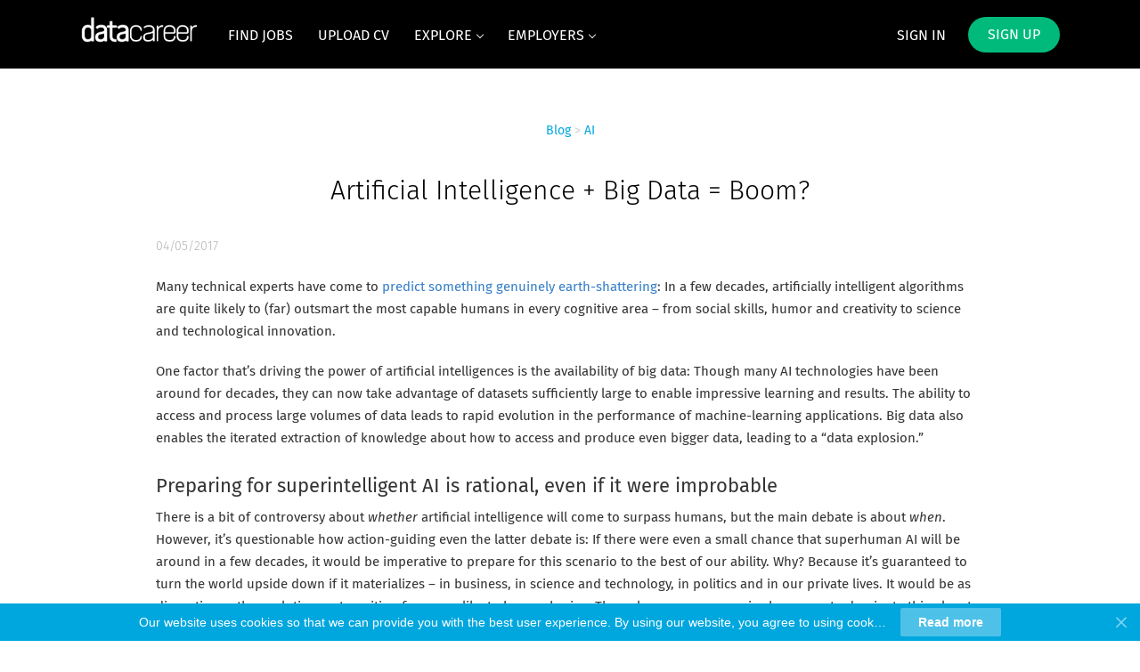

--- FILE ---
content_type: text/html;charset=utf-8
request_url: https://www.datacareer.co.uk/blog/7/artificial-intelligence-big-data-boom/
body_size: 19345
content:
<!DOCTYPE html>
<html lang="en">
<head>
    <meta charset="utf-8">
    <meta http-equiv="X-UA-Compatible" content="IE=edge">
    <meta name="viewport" content="width=device-width, initial-scale=1">
    <!-- The above 3 meta tags *must* come first in the head; any other head content must come *after* these tags -->

    <meta name="keywords" content="AI,artificial intelligence,Superintelligence">
    <meta name="description" content="Many technical experts have come to predict something genuinely earth-shattering: In a few decades, artificially intelligent algorithms are quite likely to (far) outsmart the most capable humans in every cognitive area">
    <meta name="viewport" content="width=device-width, height=device-height,
                                   initial-scale=1.0, maximum-scale=1.0,
                                   target-densityDpi=device-dpi">
    <link rel="alternate" type="application/rss+xml" title="Jobs" href="https://www.datacareer.co.uk/rss/">

    <title>Artificial Intelligence + Big Data = Boom? | datacareer.co.uk</title>

    <link href="https://cdn.smartjobboard.com/2025.09/templates/FlowDND/assets/styles.css" rel="stylesheet">
    <link href="https://www.datacareer.co.uk/templates/FlowDND/assets/style/styles.css?v=1759912676.6599" rel="stylesheet" id="styles">

    <link rel="icon" href="https://www.datacareer.co.uk/templates/FlowDND/assets/images/favi1.png" type="image/x-icon" />
<link href="https://cdn.smartjobboard.com/fonts/fira-sans/style.css" rel="stylesheet" type="text/css" media="print" onload="this.media='all'; this.onload=null;">
<meta property="og:type" content="article" />
<meta property="og:site_name" content="datacareer.co.uk" />
<meta property="og:url" content="https://www.datacareer.co.uk/blog/7/artificial-intelligence-big-data-boom/" />
<meta property="og:title" content="Artificial Intelligence + Big Data = Boom?" />
<meta property="og:description" content="Many technical experts have come to predict something genuinely earth-shattering: In a few decades, artificially intelligent algorithms are quite likely to (far) outsmart the most capable humans in every cognitive area" />
<meta property="og:image" content="https://www.datacareer.co.uk/files/pictures/robot-507811_640.png" />
<meta name="twitter:image" content="https://www.datacareer.co.uk/files/pictures/robot-507811_640.png">
<script type="application/ld+json">{"@context":"https:\/\/schema.org","@type":"WebSite","url":"https:\/\/www.datacareer.co.uk","image":"https:\/\/www.datacareer.co.uk\/templates\/FlowDND\/assets\/images\/dj3.png","description":"DataCareer is a specialized career platform for data science, data analytics, data engineering and business intelligence jobs in the UK and Ireland. Find the best job opportunities to join the digital revolution!","keywords":"data science jobs,data analyst jobs,UK,England,Schottland,Wales,data analyst,data scientist,artificial intelligence,career data science,data analytics,datacareer,London,birmingham,manchester","name":"datacareer.co.uk","potentialAction":{"@type":"SearchAction","target":"https:\/\/www.datacareer.co.uk\/jobs\/?q={q}","query-input":"required name=q"}}</script>
            <!-- Global Site Tag (gtag.js) - Google Analytics -->
        <script async src="https://www.googletagmanager.com/gtag/js?id=UA-122954472-1"></script>
        <script>
            window.dataLayer = window.dataLayer || [];
            function gtag(){ dataLayer.push(arguments); }
            gtag('js', new Date());
                            gtag('config', 'UA-122954472-1', { 'anonymize_ip': true });
                                        gtag('config', 'UA-110320771-1', {
                    'anonymize_ip': true,
                    'dimension1': 'datacareeruk.mysmartjobboard.com',
                    'dimension2': 'FlowDND'
                });
                    </script>
                    <script>
            
            !function(f,b,e,v,n,t,s){if(f.fbq)return;n=f.fbq=function(){n.callMethod?
                n.callMethod.apply(n,arguments):n.queue.push(arguments)};if(!f._fbq)f._fbq=n;
                n.push=n;n.loaded=!0;n.version='2.0';n.queue=[];t=b.createElement(e);t.async=!0;
                t.src=v;s=b.getElementsByTagName(e)[0];s.parentNode.insertBefore(t,s)}(window,
                document,'script','https://connect.facebook.net/en_US/fbevents.js');
            
            fbq('init', '1738499292888641');
            fbq('track', 'PageView');
        </script>
        <noscript><img height="1" width="1" style="display:none"
                       src="https://www.facebook.com/tr?id=1738499292888641&ev=PageView&noscript=1"
            /></noscript>
    <script>
    </script>    <style type="text/css">@import ('https://cdnjs.cloudflare.com/ajax/libs/bxslider/4.2.15/jquery.bxslider.min.css')
.search-results__title{display:none;}.static-pages{max-width:960px!important}.blog__full-article .static-pages__blog{font-size:15px!important;line-height:1.8!important;font-weight:400!important}.blog__content h1,.blog__content h2,.blog__content h3,.blog__content h4{padding:10px 0}.blog__content h2{font-size:22px}.blog__content h3{font-size:20px}.navbar .navbar-right .navbar__item:first-child .navbar__link{color:#FFF!important;font-weight:400;opacity:1!important}.navbar .navbar-right .navbar__item:first-child .navbar__link:hover{color:#fff;opacity:1}.navbar .navbar-right .navbar__item:first-child .navbar__link span:hover{opacity:.6}.navbar .navbar-left .navbar__item span{border-bottom:4px solid transparent;padding-bottom:15px;display:inline-block;opacity:1;color:#fff;-webkit-transition:all .3s;transition:all .3s}.navbar .navbar-left .navbar__item span:hover{color:#fff;opacity:.6}.navbar .navbar-nav{font-weight:400;text-transform:uppercase}.blog__content--image{display:none}.dashboard-items__item:nth-child(3){display:none}.dashboard-items__item:nth-child(4){display:none}.dashboard-items__item:nth-child(5){display:none}.listing__title{margin-bottom:25px!important;text-transform:none;font-size:28px;font-weight:300}.dropdown-menu{background-color:#00a7de}body.body__inner{background:#FFF}.search-header{opacity:1;background-color:#eee;background:none!important}.search-header:before{background-color:#eee}.footer ul li{font-size:14px;color:#e6e6e6}.footer ul a{font-size:14px;font-weight:400;color:#e6e6e6}.footer ul a:hover{color:#A9A9A9}.footer .container>div:last-child{font-weight:400;color:#e6e6e6;border-top:1px solid rgba(230,230,230,0.1)}@media screen and (min-width:800px){.footer{background:#25323f}}.subscribe__description>div:first-of-type{margin-bottom:8px;color:#272727;font-size:16px;font-weight:400;padding:10px 0!important}.subscribe__description>div{color:#272727;font-size:16px;font-weight:400}.subscribe__description .subscribe__title,.subscribe__description h3{font-weight:500;margin-bottom:8px}.listing-item__employment-type{border-radius:30px;border:2px solid #00a7de;display:inline-block;color:#00a7de;padding:7px 15px}.job-type__value{border:2px solid #00a7de}.listing-item__title a{font-weight:500}.listing-item{border:1px solid #e3e3e3;margin-bottom:0}.featured-companies .featured-company__panel{border:1px solid #e3e3e3}.browse-by__list .count,.browse-by__item{font-weight:400;color:#000}.jobs-by__wrapper .browse-by__list li{line-height:30px}.jobs-by .container{position:relative;padding:25px 15px}.jobs-by__wrapper .tab-content,.jobs-by .browse-by__list{margin-top:25px}.jobs-by .nav-pills li.active a,.jobs-by .nav-pills li a{color:#000;text-transform:uppercase}.jobs-by .nav-pills li a:hover,.browse-by__list .count:hover,.browse-by__item:hover,.browse-by__list a:hover .count{color:#00a7de}.jobs-by .nav-pills li.active a:before{border-bottom:2px solid #00a7de}.jobs-by .nav-pills{border-bottom:1px solid rgba(160,160,160,0.3)}.btn__white{background-color:#00a7de;color:#FFF}.btn__orange{font-weight:400;text-transform:uppercase}.navbar .navbar-right .navbar__item .navbar__link.btn__blue{background:#00ba7c;font-weight:400;text-transform:uppercase}.body__inner .navbar{background-color:#000}.main-banner__head h1 span,.main-banner__head-text span{font-weight:500;text-transform:uppercase}.featured-companies__title{font-size:26px;font-weight:400;display:none}.single_col p{font-size:15px!important}.btn__bold{font-weight:500}.search-results .load-more{margin-top:20px}@media screen and (min-width:800px){.single_col_blog{height:400px;border:1px solid #e3e3e3;box-shadow:0 2px 16px #f4f4f4;border-radius:4px}}.blog__content--image{display:none}.static-pages,.context-text{color:#333}.title_font,title_font{font-size:30px!important;font-weight:300!important}.main-banner__head p,.main-banner__head-description{font-size:24px!important;font-weight:300}.main-banner__head h1{font-weight:300!important;padding-top:35px}@media screen and (min-width:800px){.main-banner__head h1{font-size:40px}}.title__primary-small{font-size:28px;line-height:30px;font-weight:400;text-transform:none}.title__pricing{font-size:28px;line-height:30px;font-weight:400;text-transform:none}.static-pages{color:#333!important}.element.style{color:#333}.footer-nav__link-instagram:before{content:" ";font-size:12px;background-repeat:no-repeat;height:14px;background-position:center;background-size:contain;background-image:url([data-uri])}.footer-nav__link-instagram:hover:before{content:" ";background-image:url([data-uri])}.btn__yellow{background:#00a7de;color:#fff!important;font-weight:500;border-color:rgba(255,255,255,.15);border-radius:20px}.btn__yellow:hover{background:#00a7de;opacity:.7}.static-pages.content-text a{color:#357EC7}.details-body__content.content-text{color:#333!important}.logo .logo__text img{height:40px!important;line-height:45px!important}.main-banner__head p,.main-banner__head-description{font-size:22px!important}.btn__orange:hover{border:1px solid #0094c5!important;background:#337ab7!important}.text-center1{text-align:justify!important;font-size:15px!important;line-height:26px!important}.text-center2{text-align:left!important;font-size:15px!important;line-height:26px!important;margin-top:40px!important}.product-items-wrapper{margin:0 auto!important}@media (max-width:991px){.navbar-collapse.collapse{background-color:#8c8585!important}}@media (max-width:1120px){.text-center2{line-height:26px!important}}.details-header{background-color:#7f7f7f}.product-item{width:280px!important;margin-right:5px!important}@media (min-width:992px){.product-items-wrapper.with-banner{max-width:900px}}@media (max-width:1120px){.product-items-wrapper.with-banner{width:calc(100%)}}.btn__orange{background:#00a7de!important}.main-banner__head h1{font-size:40px}@media (max-width:1120px){.main-banner__head h1{font-size:35px}}.main-banner:before{opacity:.2}.main-banner{background:url(https://cdn.rawgit.com/spytom/b104f437c680225173ec9644e8dee51a/raw/e5f93da73a1eebf85c625e3a92e8c1a15a73b7f6/bg_lines.svg),linear-gradient(#32A6EE,#1D2E81)}.main-sections__featured-companies{padding-top:30px;padding-bottom:20px}.main-sections.listing__featured{padding-bottom:20px!important;background:url(https://djch.mysmartjobboard.com/files/userfiles/dust_scratches.png)}.main-sections__listing__latest{background:url(https://djch.mysmartjobboard.com/files/userfiles/dust_scratches.png)}.main-sections__alert,.jobs-by__wrapper{background:#fff}@media (max-width:992px){.main-banner{background:linear-gradient(#32A6EE,#1D2E81)}}.mainColumn_hire{background-image:url(https://djch.mysmartjobboard.com/files/userfiles/dust_scratches.png)}.view-all{background-image:url(https://djch.mysmartjobboard.com/files/userfiles/dust_scratches.png)}.main-sections__alert{padding:0 0 15px!important}.main-sections__alert .form .form-group{margin-bottom:10px}.alert__form{padding-bottom:10px}.alert-section-img{width:315px}.alert-section-img h3{width:188px;float:right;position:relative;left:-40px;top:6px}.title__primary-small{font-weight:300}.carousel-section{background:url(https://djch.mysmartjobboard.com/files/userfiles/dust_scratches.png);overflow:hidden}.bx-wrapper{border:none;box-shadow:none;margin:auto auto 50px}.bx-wrapper .bx-controls-direction a{background:rgba(120,120,120,0.01);border-radius:0;height:40px;margin-top:-20px;transition:all .5s;width:40px;color:#000}.bx-wrapper .bx-controls-direction a:hover{background:rgba(120,120,120,0.2);transition:all .5s}.bx-wrapper .bx-next{right:-12px}.bx-wrapper .bx-next:after{border-bottom:3px solid;border-color:#343434;border-left:3px solid;content:' ';height:20px;left:0;margin-left:6px;margin-top:10px;position:absolute;transform:rotate(-135deg);width:20px}.bx-wrapper .bx-prev{left:-12px}.bx-wrapper .bx-prev:after{border-bottom:3px solid;border-color:#343434;border-left:3px solid;content:' ';height:20px;left:0;margin-left:16px;margin-top:10px;position:absolute;transform:rotate(45deg);width:20px}.bx-wrapper .bx-viewport{border:none;box-shadow:none;margin-left:5px}.noslider{font-family:"Fira Sans",sans-serif;margin:auto auto 50px;overflow:hidden;width:995px}.noslider .item{background:#f2f2f2;border-bottom:2px solid #00a7de;float:left;margin:8px;text-decoration:none;width:315px}.noslider .item .title-line{border:none;color:#00a7de;font-size:19px;font-weight:700;line-height:22px;margin-top:25px;min-height:41px;padding:0 20px;text-align:center;text-decoration:none}.slider{font-family:"Fira Sans",sans-serif;margin:auto}.slider .item{background:#fff;border-bottom:2px solid #00a7de;margin:8px;text-decoration:none}.slider .item .img-line img,.noslider .item .img-line img{border-radius:122px;height:122px;margin:auto;text-align:center;width:122px}.slider .item .img-line,.noslider .item .img-line{padding-top:15px;text-align:center;width:100%}.slider .item .name-line,.noslider .item .name-line{color:#343434;font-size:17px;height:115px;line-height:21px;padding-top:5px;text-align:center}.slider .item .text-line,.noslider .item .text-line{border:none;color:#00a7de;font-size:17px;font-style:italic;line-height:21px;margin-top:15px;min-height:70px;padding:0 20px;text-align:center;text-decoration:none}.slider .item .text2-line,.noslider .item .text2-line{color:#343434;font-size:14px;line-height:18px;min-height:271px;padding:0 16px;text-align:center}.slider .item .title-line{border:none;color:#00a7de;font-size:19px;font-weight:700;line-height:22px;min-height:66px;padding:25px 20px 0;text-align:center;text-decoration:none;width:100%}.slider .item:hover,.noslider .item:hover{box-shadow:0 0 10px 3px rgba(0,0,0,0.15);transition:box-shadow .2s ease-in}.slider a,.noslider a{text-decoration:none}.carousel-section .bx-wrapper .bx-viewport{background:none}@media(max-width:1020px){.noslider{width:665px}.bx-wrapper{max-width:660px!important}}@media(max-width:720px){.noslider{width: calc(100% - 30px); }.noslider .item{width: calc(100% - 16px);}.bx-wrapper{max-width:325px!important}}
.bx-controls a {
  position: absolute;
  margin-top: 140px !important;
}
.bx-prev {
  left: -2px !important;
}
.bx-wrapper {
  position: relative;
}</style>
    <script>
function init() {
var imgDefer = document.getElementsByTagName('img');
for (var i=0; i<imgDefer.length; i++) {
if(imgDefer[i].getAttribute('data-src')) {
imgDefer[i].setAttribute('src',imgDefer[i].getAttribute('data-src'));
} } }
window.onload = init;
</script>
<script>!function(f,b,e,v,n,t,s){if(f.fbq)return;n=f.fbq=function(){n.callMethod? n.callMethod.apply(n,arguments):n.queue.push(arguments)}; if(!f._fbq)f._fbq=n;n.push=n;n.loaded=!0;n.version='2.0'; n.queue=[];t=b.createElement(e);t.async=!0; t.src=v;s=b.getElementsByTagName(e)[0]; s.parentNode.insertBefore(t,s)}(window, document,'script', 'https://connect.facebook.net/en_US/fbevents.js'); fbq('init', '1738499292888641'); fbq('track', 'PageView');</script><noscript> <img height="1" width="1" alt="" style="display:none" src="https://www.facebook.com/tr?id=1738499292888641&ev=PageView&noscript=1"> </noscript><script>document.addEventListener("DOMContentLoaded",function(){$(".my-account-list").find('a[href*="/my-listings/job/"]').length&&$('a[href*="/applications/view/"]').closest("li").hide(),$(".my-account-list").find('a[href*="/my-listings/resume/"]').length&&$('a[href*="/applications/view/"]').closest("li").hide(),$(".title__centered").length&&$(".title__centered").html($(".title__centered").html().replace("Pricing","Post a job"));
/*
var e=window.location.pathname.replace("/","").split("/");
if("invoice"==e.shift()){
var t=$(".container").find(".col-xs-6").first();
  t.find("p").remove(),
  $.ajax({url:"https://apps.smartjobboard.com/customizations/datacareer/de/",
  	data:{invoice:e.shift()},dataType:"jsonp",
  	success:function(e){
    	t.append($("<p>"+e+"</p>").css({"white-space":"pre-line","margin-top":"20px"}))
  	}
  })
}
*/
});
</script>
<script src="https://ajax.googleapis.com/ajax/libs/jquery/3.1.1/jquery.min.js"></script>
<script defer src="https://cdnjs.cloudflare.com/ajax/libs/bxslider/4.2.15/jquery.bxslider.min.js"></script>
<script>!function(R){var Z={mode:"horizontal",slideSelector:"",infiniteLoop:!0,hideControlOnEnd:!1,speed:500,easing:null,slideMargin:0,startSlide:0,randomStart:!1,captions:!1,ticker:!1,tickerHover:!1,adaptiveHeight:!1,adaptiveHeightSpeed:500,video:!1,useCSS:!0,preloadImages:"visible",responsive:!0,slideZIndex:50,wrapperClass:"bx-wrapper",touchEnabled:!0,swipeThreshold:50,oneToOneTouch:!1,preventDefaultSwipeX:!0,preventDefaultSwipeY:!1,ariaLive:!0,ariaHidden:!0,keyboardEnabled:!1,pager:!0,pagerType:"full",pagerShortSeparator:" / ",pagerSelector:null,buildPager:null,pagerCustom:null,controls:!0,nextText:"Next",prevText:"Prev",nextSelector:null,prevSelector:null,autoControls:!1,startText:"Start",stopText:"Stop",autoControlsCombine:!1,autoControlsSelector:null,auto:!1,pause:4e3,autoStart:!0,autoDirection:"next",stopAutoOnClick:!1,autoHover:!1,autoDelay:0,autoSlideForOnePage:!1,minSlides:1,maxSlides:1,moveSlides:0,slideWidth:0,shrinkItems:!1,onSliderLoad:function(){return!0},onSlideBefore:function(){return!0},onSlideAfter:function(){return!0},onSlideNext:function(){return!0},onSlidePrev:function(){return!0},onSliderResize:function(){return!0}};R.fn.bxSlider=function(e){if(0===this.length)return this;if(1<this.length)return this.each(function(){R(this).bxSlider(e)}),this;var g={},p=this,n=R(window).width(),s=R(window).height();if(!R(p).data("bxSlider")){var o=function(){R(p).data("bxSlider")||(g.settings=R.extend({},Z,e),g.settings.slideWidth=parseInt(g.settings.slideWidth),g.children=p.children(g.settings.slideSelector),g.children.length<g.settings.minSlides&&(g.settings.minSlides=g.children.length),g.children.length<g.settings.maxSlides&&(g.settings.maxSlides=g.children.length),g.settings.randomStart&&(g.settings.startSlide=Math.floor(Math.random()*g.children.length)),g.active={index:g.settings.startSlide},g.carousel=1<g.settings.minSlides||1<g.settings.maxSlides,g.carousel&&(g.settings.preloadImages="all"),g.minThreshold=g.settings.minSlides*g.settings.slideWidth+(g.settings.minSlides-1)*g.settings.slideMargin,g.maxThreshold=g.settings.maxSlides*g.settings.slideWidth+(g.settings.maxSlides-1)*g.settings.slideMargin,g.working=!1,g.controls={},g.interval=null,g.animProp="vertical"===g.settings.mode?"top":"left",g.usingCSS=g.settings.useCSS&&"fade"!==g.settings.mode&&function(){for(var t=document.createElement("div"),e=["WebkitPerspective","MozPerspective","OPerspective","msPerspective"],i=0;i<e.length;i++)if(void 0!==t.style[e[i]])return g.cssPrefix=e[i].replace("Perspective","").toLowerCase(),g.animProp="-"+g.cssPrefix+"-transform",!0;return!1}(),"vertical"===g.settings.mode&&(g.settings.maxSlides=g.settings.minSlides),p.data("origStyle",p.attr("style")),p.children(g.settings.slideSelector).each(function(){R(this).data("origStyle",R(this).attr("style"))}),t())},t=function(){var t=g.children.eq(g.settings.startSlide);p.wrap('<div class="'+g.settings.wrapperClass+'"><div class="bx-viewport"></div></div>'),g.viewport=p.parent(),g.settings.ariaLive&&!g.settings.ticker&&g.viewport.attr("aria-live","polite"),g.loader=R('<div class="bx-loading"/>'),g.viewport.prepend(g.loader),p.css({width:"horizontal"===g.settings.mode?1e3*g.children.length+215+"%":"auto",position:"relative"}),g.usingCSS&&g.settings.easing?p.css("-"+g.cssPrefix+"-transition-timing-function",g.settings.easing):g.settings.easing||(g.settings.easing="swing"),g.viewport.css({width:"100%",overflow:"hidden",position:"relative"}),g.viewport.parent().css({maxWidth:l()}),g.children.css({float:"horizontal"===g.settings.mode?"left":"none",listStyle:"none",position:"relative"}),g.children.css("width",d()),"horizontal"===g.settings.mode&&0<g.settings.slideMargin&&g.children.css("marginRight",g.settings.slideMargin),"vertical"===g.settings.mode&&0<g.settings.slideMargin&&g.children.css("marginBottom",g.settings.slideMargin),"fade"===g.settings.mode&&(g.children.css({position:"absolute",zIndex:0,display:"none"}),g.children.eq(g.settings.startSlide).css({zIndex:g.settings.slideZIndex,display:"block"})),g.controls.el=R('<div class="bx-controls"/>'),g.settings.captions&&C(),g.active.last=g.settings.startSlide===u()-1,g.settings.video&&p.fitVids(),("all"===g.settings.preloadImages||g.settings.ticker)&&(t=g.children),g.settings.ticker?g.settings.pager=!1:(g.settings.controls&&b(),g.settings.auto&&g.settings.autoControls&&w(),g.settings.pager&&S(),(g.settings.controls||g.settings.autoControls||g.settings.pager)&&g.viewport.after(g.controls.el)),r(t,a)},r=function(t,e){var i=t.find('img:not([src=""]), iframe').length,n=0;0!==i?t.find('img:not([src=""]), iframe').each(function(){R(this).one("load error",function(){++n===i&&e()}).each(function(){this.complete&&R(this).trigger("load")})}):e()},a=function(){if(g.settings.infiniteLoop&&"fade"!==g.settings.mode&&!g.settings.ticker){var t="vertical"===g.settings.mode?g.settings.minSlides:g.settings.maxSlides,e=g.children.slice(0,t).clone(!0).addClass("bx-clone"),i=g.children.slice(-t).clone(!0).addClass("bx-clone");g.settings.ariaHidden&&(e.attr("aria-hidden",!0),i.attr("aria-hidden",!0)),p.append(e).prepend(i)}g.loader.remove(),f(),"vertical"===g.settings.mode&&(g.settings.adaptiveHeight=!0),g.viewport.height(h()),p.redrawSlider(),g.settings.onSliderLoad.call(p,g.active.index),g.initialized=!0,g.settings.responsive&&R(window).bind("resize",Y),g.settings.auto&&g.settings.autoStart&&(1<u()||g.settings.autoSlideForOnePage)&&A(),g.settings.ticker&&D(),g.settings.pager&&y(g.settings.startSlide),g.settings.controls&&q(),g.settings.touchEnabled&&!g.settings.ticker&&L(),g.settings.keyboardEnabled&&!g.settings.ticker&&R(document).keydown(W)},h=function(){var e=0,t=R();if("vertical"===g.settings.mode||g.settings.adaptiveHeight)if(g.carousel){var n=1===g.settings.moveSlides?g.active.index:g.active.index*v();for(t=g.children.eq(n),i=1;i<=g.settings.maxSlides-1;i++)t=n+i>=g.children.length?t.add(g.children.eq(i-1)):t.add(g.children.eq(n+i))}else t=g.children.eq(g.active.index);else t=g.children;return"vertical"===g.settings.mode?(t.each(function(t){e+=R(this).outerHeight()}),0<g.settings.slideMargin&&(e+=g.settings.slideMargin*(g.settings.minSlides-1))):e=Math.max.apply(Math,t.map(function(){return R(this).outerHeight(!1)}).get()),"border-box"===g.viewport.css("box-sizing")?e+=parseFloat(g.viewport.css("padding-top"))+parseFloat(g.viewport.css("padding-bottom"))+parseFloat(g.viewport.css("border-top-width"))+parseFloat(g.viewport.css("border-bottom-width")):"padding-box"===g.viewport.css("box-sizing")&&(e+=parseFloat(g.viewport.css("padding-top"))+parseFloat(g.viewport.css("padding-bottom"))),e},l=function(){var t="100%";return 0<g.settings.slideWidth&&(t="horizontal"===g.settings.mode?g.settings.maxSlides*g.settings.slideWidth+(g.settings.maxSlides-1)*g.settings.slideMargin:g.settings.slideWidth),t},d=function(){var t=g.settings.slideWidth,e=g.viewport.width();if(0===g.settings.slideWidth||g.settings.slideWidth>e&&!g.carousel||"vertical"===g.settings.mode)t=e;else if(1<g.settings.maxSlides&&"horizontal"===g.settings.mode){if(e>g.maxThreshold)return t;e<g.minThreshold?t=(e-g.settings.slideMargin*(g.settings.minSlides-1))/g.settings.minSlides:g.settings.shrinkItems&&(t=Math.floor((e+g.settings.slideMargin)/Math.ceil((e+g.settings.slideMargin)/(t+g.settings.slideMargin))-g.settings.slideMargin))}return t},c=function(){var t=1,e=null;return"horizontal"===g.settings.mode&&0<g.settings.slideWidth?t=g.viewport.width()<g.minThreshold?g.settings.minSlides:g.viewport.width()>g.maxThreshold?g.settings.maxSlides:(e=g.children.first().width()+g.settings.slideMargin,Math.floor((g.viewport.width()+g.settings.slideMargin)/e)):"vertical"===g.settings.mode&&(t=g.settings.minSlides),t},u=function(){var t=0,e=0,i=0;if(0<g.settings.moveSlides)if(g.settings.infiniteLoop)t=Math.ceil(g.children.length/v());else for(;e<g.children.length;)++t,e=i+c(),i+=g.settings.moveSlides<=c()?g.settings.moveSlides:c();else t=Math.ceil(g.children.length/c());return t},v=function(){return 0<g.settings.moveSlides&&g.settings.moveSlides<=c()?g.settings.moveSlides:c()},f=function(){var t,e,i;g.children.length>g.settings.maxSlides&&g.active.last&&!g.settings.infiniteLoop?"horizontal"===g.settings.mode?(t=(e=g.children.last()).position(),x(-(t.left-(g.viewport.width()-e.outerWidth())),"reset",0)):"vertical"===g.settings.mode&&(i=g.children.length-g.settings.minSlides,t=g.children.eq(i).position(),x(-t.top,"reset",0)):(t=g.children.eq(g.active.index*v()).position(),g.active.index===u()-1&&(g.active.last=!0),void 0!==t&&("horizontal"===g.settings.mode?x(-t.left,"reset",0):"vertical"===g.settings.mode&&x(-t.top,"reset",0)))},x=function(t,e,i,n){var s,o;g.usingCSS?(o="vertical"===g.settings.mode?"translate3d(0, "+t+"px, 0)":"translate3d("+t+"px, 0, 0)",p.css("-"+g.cssPrefix+"-transition-duration",i/1e3+"s"),"slide"===e?(p.css(g.animProp,o),0!==i?p.bind("transitionend webkitTransitionEnd oTransitionEnd MSTransitionEnd",function(t){R(t.target).is(p)&&(p.unbind("transitionend webkitTransitionEnd oTransitionEnd MSTransitionEnd"),z())}):z()):"reset"===e?p.css(g.animProp,o):"ticker"===e&&(p.css("-"+g.cssPrefix+"-transition-timing-function","linear"),p.css(g.animProp,o),0!==i?p.bind("transitionend webkitTransitionEnd oTransitionEnd MSTransitionEnd",function(t){R(t.target).is(p)&&(p.unbind("transitionend webkitTransitionEnd oTransitionEnd MSTransitionEnd"),x(n.resetValue,"reset",0),H())}):(x(n.resetValue,"reset",0),H()))):((s={})[g.animProp]=t,"slide"===e?p.animate(s,i,g.settings.easing,function(){z()}):"reset"===e?p.css(g.animProp,t):"ticker"===e&&p.animate(s,i,"linear",function(){x(n.resetValue,"reset",0),H()}))},m=function(){for(var t="",e="",i=u(),n=0;n<i;n++)e="",g.settings.buildPager&&R.isFunction(g.settings.buildPager)||g.settings.pagerCustom?(e=g.settings.buildPager(n),g.pagerEl.addClass("bx-custom-pager")):(e=n+1,g.pagerEl.addClass("bx-default-pager")),t+='<div class="bx-pager-item"><a href="" data-slide-index="'+n+'" class="bx-pager-link">'+e+"</a></div>";g.pagerEl.html(t)},S=function(){g.settings.pagerCustom?g.pagerEl=R(g.settings.pagerCustom):(g.pagerEl=R('<div class="bx-pager"/>'),g.settings.pagerSelector?R(g.settings.pagerSelector).html(g.pagerEl):g.controls.el.addClass("bx-has-pager").append(g.pagerEl),m()),g.pagerEl.on("click touchend","a",M)},b=function(){g.controls.next=R('<a class="bx-next" href="">'+g.settings.nextText+"</a>"),g.controls.prev=R('<a class="bx-prev" href="">'+g.settings.prevText+"</a>"),g.controls.next.bind("click touchend",T),g.controls.prev.bind("click touchend",P),g.settings.nextSelector&&R(g.settings.nextSelector).append(g.controls.next),g.settings.prevSelector&&R(g.settings.prevSelector).append(g.controls.prev),g.settings.nextSelector||g.settings.prevSelector||(g.controls.directionEl=R('<div class="bx-controls-direction"/>'),g.controls.directionEl.append(g.controls.prev).append(g.controls.next),g.controls.el.addClass("bx-has-controls-direction").append(g.controls.directionEl))},w=function(){g.controls.start=R('<div class="bx-controls-auto-item"><a class="bx-start" href="">'+g.settings.startText+"</a></div>"),g.controls.stop=R('<div class="bx-controls-auto-item"><a class="bx-stop" href="">'+g.settings.stopText+"</a></div>"),g.controls.autoEl=R('<div class="bx-controls-auto"/>'),g.controls.autoEl.on("click",".bx-start",E),g.controls.autoEl.on("click",".bx-stop",k),g.settings.autoControlsCombine?g.controls.autoEl.append(g.controls.start):g.controls.autoEl.append(g.controls.start).append(g.controls.stop),g.settings.autoControlsSelector?R(g.settings.autoControlsSelector).html(g.controls.autoEl):g.controls.el.addClass("bx-has-controls-auto").append(g.controls.autoEl),I(g.settings.autoStart?"stop":"start")},C=function(){g.children.each(function(t){var e=R(this).find("img:first").attr("title");void 0!==e&&(""+e).length&&R(this).append('<div class="bx-caption"><span>'+e+"</span></div>")})},T=function(t){t.preventDefault(),g.controls.el.hasClass("disabled")||(g.settings.auto&&g.settings.stopAutoOnClick&&p.stopAuto(),p.goToNextSlide())},P=function(t){t.preventDefault(),g.controls.el.hasClass("disabled")||(g.settings.auto&&g.settings.stopAutoOnClick&&p.stopAuto(),p.goToPrevSlide())},E=function(t){p.startAuto(),t.preventDefault()},k=function(t){p.stopAuto(),t.preventDefault()},M=function(t){var e,i;t.preventDefault(),g.controls.el.hasClass("disabled")||(g.settings.auto&&g.settings.stopAutoOnClick&&p.stopAuto(),void 0!==(e=R(t.currentTarget)).attr("data-slide-index")&&(i=parseInt(e.attr("data-slide-index")))!==g.active.index&&p.goToSlide(i))},y=function(i){var t=g.children.length;if("short"===g.settings.pagerType)return 1<g.settings.maxSlides&&(t=Math.ceil(g.children.length/g.settings.maxSlides)),void g.pagerEl.html(i+1+g.settings.pagerShortSeparator+t);g.pagerEl.find("a").removeClass("active"),g.pagerEl.each(function(t,e){R(e).find("a").eq(i).addClass("active")})},z=function(){if(g.settings.infiniteLoop){var t="";0===g.active.index?t=g.children.eq(0).position():g.active.index===u()-1&&g.carousel?t=g.children.eq((u()-1)*v()).position():g.active.index===g.children.length-1&&(t=g.children.eq(g.children.length-1).position()),t&&("horizontal"===g.settings.mode?x(-t.left,"reset",0):"vertical"===g.settings.mode&&x(-t.top,"reset",0))}g.working=!1,g.settings.onSlideAfter.call(p,g.children.eq(g.active.index),g.oldIndex,g.active.index)},I=function(t){g.settings.autoControlsCombine?g.controls.autoEl.html(g.controls[t]):(g.controls.autoEl.find("a").removeClass("active"),g.controls.autoEl.find("a:not(.bx-"+t+")").addClass("active"))},q=function(){1===u()?(g.controls.prev.addClass("disabled"),g.controls.next.addClass("disabled")):!g.settings.infiniteLoop&&g.settings.hideControlOnEnd&&(0===g.active.index?(g.controls.prev.addClass("disabled"),g.controls.next.removeClass("disabled")):g.active.index===u()-1?(g.controls.next.addClass("disabled"),g.controls.prev.removeClass("disabled")):(g.controls.prev.removeClass("disabled"),g.controls.next.removeClass("disabled")))},A=function(){if(0<g.settings.autoDelay)setTimeout(p.startAuto,g.settings.autoDelay);else p.startAuto(),R(window).focus(function(){p.startAuto()}).blur(function(){p.stopAuto()});g.settings.autoHover&&p.hover(function(){g.interval&&(p.stopAuto(!0),g.autoPaused=!0)},function(){g.autoPaused&&(p.startAuto(!0),g.autoPaused=null)})},D=function(){var t,e,i,n,s,o,r,a,l=0;"next"===g.settings.autoDirection?p.append(g.children.clone().addClass("bx-clone")):(p.prepend(g.children.clone().addClass("bx-clone")),t=g.children.first().position(),l="horizontal"===g.settings.mode?-t.left:-t.top),x(l,"reset",0),g.settings.pager=!1,g.settings.controls=!1,g.settings.autoControls=!1,g.settings.tickerHover&&(g.usingCSS?(n="horizontal"===g.settings.mode?4:5,g.viewport.hover(function(){e=p.css("-"+g.cssPrefix+"-transform"),i=parseFloat(e.split(",")[n]),x(i,"reset",0)},function(){a=0,g.children.each(function(t){a+="horizontal"===g.settings.mode?R(this).outerWidth(!0):R(this).outerHeight(!0)}),s=g.settings.speed/a,o="horizontal"===g.settings.mode?"left":"top",r=s*(a-Math.abs(parseInt(i))),H(r)})):g.viewport.hover(function(){p.stop()},function(){a=0,g.children.each(function(t){a+="horizontal"===g.settings.mode?R(this).outerWidth(!0):R(this).outerHeight(!0)}),s=g.settings.speed/a,o="horizontal"===g.settings.mode?"left":"top",r=s*(a-Math.abs(parseInt(p.css(o)))),H(r)})),H()},H=function(t){var e,i,n=t||g.settings.speed,s={left:0,top:0},o={left:0,top:0};"next"===g.settings.autoDirection?s=p.find(".bx-clone").first().position():o=g.children.first().position(),e="horizontal"===g.settings.mode?-s.left:-s.top,i="horizontal"===g.settings.mode?-o.left:-o.top,x(e,"ticker",n,{resetValue:i})},W=function(t){var e,i,n,s,o=document.activeElement.tagName.toLowerCase();if(null==new RegExp(o,["i"]).exec("input|textarea")&&(e=p,i=R(window),n={top:i.scrollTop(),left:i.scrollLeft()},s=e.offset(),n.right=n.left+i.width(),n.bottom=n.top+i.height(),s.right=s.left+e.outerWidth(),s.bottom=s.top+e.outerHeight(),!(n.right<s.left||n.left>s.right||n.bottom<s.top||n.top>s.bottom))){if(39===t.keyCode)return T(t),!1;if(37===t.keyCode)return P(t),!1}},L=function(){g.touch={start:{x:0,y:0},end:{x:0,y:0}},g.viewport.bind("touchstart MSPointerDown pointerdown",O),g.viewport.on("click",".bxslider a",function(t){g.viewport.hasClass("click-disabled")&&(t.preventDefault(),g.viewport.removeClass("click-disabled"))})},O=function(t){if(g.controls.el.addClass("disabled"),g.working)t.preventDefault(),g.controls.el.removeClass("disabled");else{g.touch.originalPos=p.position();var e=t.originalEvent,i=void 0!==e.changedTouches?e.changedTouches:[e];g.touch.start.x=i[0].pageX,g.touch.start.y=i[0].pageY,g.viewport.get(0).setPointerCapture&&(g.pointerId=e.pointerId,g.viewport.get(0).setPointerCapture(g.pointerId)),g.viewport.bind("touchmove MSPointerMove pointermove",N),g.viewport.bind("touchend MSPointerUp pointerup",X),g.viewport.bind("MSPointerCancel pointercancel",F)}},F=function(t){x(g.touch.originalPos.left,"reset",0),g.controls.el.removeClass("disabled"),g.viewport.unbind("MSPointerCancel pointercancel",F),g.viewport.unbind("touchmove MSPointerMove pointermove",N),g.viewport.unbind("touchend MSPointerUp pointerup",X),g.viewport.get(0).releasePointerCapture&&g.viewport.get(0).releasePointerCapture(g.pointerId)},N=function(t){var e=t.originalEvent,i=void 0!==e.changedTouches?e.changedTouches:[e],n=Math.abs(i[0].pageX-g.touch.start.x),s=Math.abs(i[0].pageY-g.touch.start.y),o=0,r=0;s<3*n&&g.settings.preventDefaultSwipeX?t.preventDefault():n<3*s&&g.settings.preventDefaultSwipeY&&t.preventDefault(),"fade"!==g.settings.mode&&g.settings.oneToOneTouch&&(o="horizontal"===g.settings.mode?(r=i[0].pageX-g.touch.start.x,g.touch.originalPos.left+r):(r=i[0].pageY-g.touch.start.y,g.touch.originalPos.top+r),x(o,"reset",0))},X=function(t){g.viewport.unbind("touchmove MSPointerMove pointermove",N),g.controls.el.removeClass("disabled");var e=t.originalEvent,i=void 0!==e.changedTouches?e.changedTouches:[e],n=0,s=0;g.touch.end.x=i[0].pageX,g.touch.end.y=i[0].pageY,"fade"===g.settings.mode?(s=Math.abs(g.touch.start.x-g.touch.end.x))>=g.settings.swipeThreshold&&(g.touch.start.x>g.touch.end.x?p.goToNextSlide():p.goToPrevSlide(),p.stopAuto()):(n="horizontal"===g.settings.mode?(s=g.touch.end.x-g.touch.start.x,g.touch.originalPos.left):(s=g.touch.end.y-g.touch.start.y,g.touch.originalPos.top),!g.settings.infiniteLoop&&(0===g.active.index&&0<s||g.active.last&&s<0)?x(n,"reset",200):Math.abs(s)>=g.settings.swipeThreshold?(s<0?p.goToNextSlide():p.goToPrevSlide(),p.stopAuto()):x(n,"reset",200)),g.viewport.unbind("touchend MSPointerUp pointerup",X),g.viewport.get(0).releasePointerCapture&&g.viewport.get(0).releasePointerCapture(g.pointerId)},Y=function(t){if(g.initialized)if(g.working)window.setTimeout(Y,10);else{var e=R(window).width(),i=R(window).height();n===e&&s===i||(n=e,s=i,p.redrawSlider(),g.settings.onSliderResize.call(p,g.active.index))}},V=function(t){var e=c();g.settings.ariaHidden&&!g.settings.ticker&&(g.children.attr("aria-hidden","true"),g.children.slice(t,t+e).attr("aria-hidden","false"))};return p.goToSlide=function(t,e){var i,n,s,o,r,a=!0,l=0,d={left:0,top:0},c=null;if(g.oldIndex=g.active.index,g.active.index=(r=t)<0?g.settings.infiniteLoop?u()-1:g.active.index:r>=u()?g.settings.infiniteLoop?0:g.active.index:r,!g.working&&g.active.index!==g.oldIndex){if(g.working=!0,void 0!==(a=g.settings.onSlideBefore.call(p,g.children.eq(g.active.index),g.oldIndex,g.active.index))&&!a)return g.active.index=g.oldIndex,void(g.working=!1);"next"===e?g.settings.onSlideNext.call(p,g.children.eq(g.active.index),g.oldIndex,g.active.index)||(a=!1):"prev"===e&&(g.settings.onSlidePrev.call(p,g.children.eq(g.active.index),g.oldIndex,g.active.index)||(a=!1)),g.active.last=g.active.index>=u()-1,(g.settings.pager||g.settings.pagerCustom)&&y(g.active.index),g.settings.controls&&q(),"fade"===g.settings.mode?(g.settings.adaptiveHeight&&g.viewport.height()!==h()&&g.viewport.animate({height:h()},g.settings.adaptiveHeightSpeed),g.children.filter(":visible").fadeOut(g.settings.speed).css({zIndex:0}),g.children.eq(g.active.index).css("zIndex",g.settings.slideZIndex+1).fadeIn(g.settings.speed,function(){R(this).css("zIndex",g.settings.slideZIndex),z()})):(g.settings.adaptiveHeight&&g.viewport.height()!==h()&&g.viewport.animate({height:h()},g.settings.adaptiveHeightSpeed),!g.settings.infiniteLoop&&g.carousel&&g.active.last?"horizontal"===g.settings.mode?(d=(c=g.children.eq(g.children.length-1)).position(),l=g.viewport.width()-c.outerWidth()):(i=g.children.length-g.settings.minSlides,d=g.children.eq(i).position()):g.carousel&&g.active.last&&"prev"===e?(n=1===g.settings.moveSlides?g.settings.maxSlides-v():(u()-1)*v()-(g.children.length-g.settings.maxSlides),d=(c=p.children(".bx-clone").eq(n)).position()):"next"===e&&0===g.active.index?(d=p.find("> .bx-clone").eq(g.settings.maxSlides).position(),g.active.last=!1):0<=t&&(o=t*parseInt(v()),d=g.children.eq(o).position()),void 0!==d?(s="horizontal"===g.settings.mode?-(d.left-l):-d.top,x(s,"slide",g.settings.speed)):g.working=!1),g.settings.ariaHidden&&V(g.active.index*v())}},p.goToNextSlide=function(){if(g.settings.infiniteLoop||!g.active.last){var t=parseInt(g.active.index)+1;p.goToSlide(t,"next")}},p.goToPrevSlide=function(){if(g.settings.infiniteLoop||0!==g.active.index){var t=parseInt(g.active.index)-1;p.goToSlide(t,"prev")}},p.startAuto=function(t){g.interval||(g.interval=setInterval(function(){"next"===g.settings.autoDirection?p.goToNextSlide():p.goToPrevSlide()},g.settings.pause),g.settings.autoControls&&!0!==t&&I("stop"))},p.stopAuto=function(t){g.interval&&(clearInterval(g.interval),g.interval=null,g.settings.autoControls&&!0!==t&&I("start"))},p.getCurrentSlide=function(){return g.active.index},p.getCurrentSlideElement=function(){return g.children.eq(g.active.index)},p.getSlideElement=function(t){return g.children.eq(t)},p.getSlideCount=function(){return g.children.length},p.isWorking=function(){return g.working},p.redrawSlider=function(){g.children.add(p.find(".bx-clone")).outerWidth(d()),g.viewport.css("height",h()),g.settings.ticker||f(),g.active.last&&(g.active.index=u()-1),g.active.index>=u()&&(g.active.last=!0),g.settings.pager&&!g.settings.pagerCustom&&(m(),y(g.active.index)),g.settings.ariaHidden&&V(g.active.index*v())},p.destroySlider=function(){g.initialized&&(g.initialized=!1,R(".bx-clone",this).remove(),g.children.each(function(){void 0!==R(this).data("origStyle")?R(this).attr("style",R(this).data("origStyle")):R(this).removeAttr("style")}),void 0!==R(this).data("origStyle")?this.attr("style",R(this).data("origStyle")):R(this).removeAttr("style"),R(this).unwrap().unwrap(),g.controls.el&&g.controls.el.remove(),g.controls.next&&g.controls.next.remove(),g.controls.prev&&g.controls.prev.remove(),g.pagerEl&&g.settings.controls&&!g.settings.pagerCustom&&g.pagerEl.remove(),R(".bx-caption",this).remove(),g.controls.autoEl&&g.controls.autoEl.remove(),clearInterval(g.interval),g.settings.responsive&&R(window).unbind("resize",Y),g.settings.keyboardEnabled&&R(document).unbind("keydown",W),R(this).removeData("bxSlider"))},p.reloadSlider=function(t){void 0!==t&&(e=t),p.destroySlider(),o(),R(p).data("bxSlider",this)},o(),R(p).data("bxSlider",this),this}}}(jQuery);</script> <script>var mouseX,mouseY,elemPosX,options={auto:!1,infiniteLoop:!0,minSlides:1,maxSlides:3,slideWidth:325,slideMargin:10,moveSlides:1,pager:!1,useCSS:!0,responsive:!0,nextText:"",prevText:""};function mousemove(e){var i=y=0;null!=document.attachEvent?(i=window.event.pageX,mouse_y=window.event.pageY):!document.attachEvent&&document.addEventListener&&(i=e.pageX,mouse_y=e.pageY),mouseX=i,mouseY=mouse_y}$(document).ready(function(){document.onmousemove=mousemove,$(".slider").bxSlider(options),720<$(document).width()&&$(".bx-viewport").click(function(e){for(var i=e.pageX,d=e.pageY,t=0;t<$(".slider .item-slider[aria-hidden=false").length;t++){var s=$(".slider .item-slider[aria-hidden=false").eq(t).offset().left,o=$(".slider .item-slider[aria-hidden=false").eq(t).offset().left+$(".slider .item-slider[aria-hidden=false").eq(t).width(),n=$(".slider .item-slider[aria-hidden=false").eq(t).offset().top,a=$(".slider .item-slider[aria-hidden=false").eq(t).offset().top+$(".slider .item-slider[aria-hidden=false").eq(t).height();if(s<=i&&i<=o&&n<=d&&d<=a){elemPosX=mouseX,clickTimer=setTimeout(function(){s<=mouseX&&mouseX<=o&&n<=mouseY&&mouseY<=a&&(document.location.href=$(".slider .item-slider[aria-hidden=false").eq(t).find("a").attr("href"))},300);break}}})}),$(window).on("resize orientationchange",function(){$(".slider").each(function(){var e=$(this).data("bxSlider"),i={auto:!1,infiniteLoop:!0,minSlides:1,maxSlides:3,slideWidth:325,slideMargin:10,moveSlides:1,pager:!1,useCSS:!0,responsive:!0,nextText:"",prevText:""};720<$(document).width()&&$(document).width()<=1020?i.maxSlides=2:$(document).width()<=720&&(i.maxSlides=1),e.destroySlider(),e.reloadSlider(i)})}); </script><link href="https://code.cdn.mozilla.net/fonts/fira.css" rel="stylesheet" type="text/css"> <meta name="theme-color" content="#00a7de"><script>(function (w,i,d,g,e,t,s){w[d]=w[d]||[];t=i.createElement(g); t.async=1;t.src=e;s=i.getElementsByTagName(g)[0];s.parentNode.insertBefore(t, s);})(window, document, '_gscq','script','//widgets.getsitecontrol.com/104860/script.js');</script><script src="//script.crazyegg.com/pages/scripts/0071/1585.js" async="async"></script><script src="//script.crazyegg.com/pages/scripts/0071/1585.js" async="async"></script>
</head>
<body class="body__inner">
    <nav class="navbar navbar-default ">
	<div class="container container-fluid">
		<div class="logo navbar-header">
			<a class="logo__text navbar-brand" href="https://www.datacareer.co.uk">
				<img src="https://www.datacareer.co.uk/templates/FlowDND/assets/images/dj3.png" alt="datacareer.co.uk" />
			</a>
		</div>
		<div class="burger-button__wrapper burger-button__wrapper__js visible-sm visible-xs"
			 data-target="#navbar-collapse" data-toggle="collapse">
			<div class="burger-button"></div>
		</div>
		<div class="collapse navbar-collapse" id="navbar-collapse">
			<div class="visible-sm visible-xs">
													<ul class="nav navbar-nav navbar-left">
            <li class="navbar__item ">
            <a class="navbar__link" href="/jobs/" ><span>Find Jobs</span></a>
                    </li>
            <li class="navbar__item ">
            <a class="navbar__link" href="/post-resume" ><span>Upload CV</span></a>
                    </li>
            <li class="navbar__item  dropdown">
            <a class="navbar__link" href="#" ><span>Explore</span></a>
                            <ul class="dropdown-menu">
                                            <li class="navbar__item ">
                            <a class="navbar__link" href="/blog/" ><span>Blog</span></a>
                        </li>
                                            <li class="navbar__item ">
                            <a class="navbar__link" href="/insights/" ><span>DataCareer Insights</span></a>
                        </li>
                                            <li class="navbar__item ">
                            <a class="navbar__link" href="/resources" ><span>Resources</span></a>
                        </li>
                                    </ul>
                    </li>
            <li class="navbar__item  dropdown">
            <a class="navbar__link" href="#" ><span>Employers</span></a>
                            <ul class="dropdown-menu">
                                            <li class="navbar__item ">
                            <a class="navbar__link" href="/product-page/" ><span>Post a Job</span></a>
                        </li>
                                            <li class="navbar__item ">
                            <a class="navbar__link" href="/content-marketing/" ><span>Content Marketing</span></a>
                        </li>
                                    </ul>
                    </li>
    </ul>


				
			</div>
			<ul class="nav navbar-nav navbar-right">
									<li class="navbar__item navbar__item ">
						<a class="navbar__link navbar__login" href="https://www.datacareer.co.uk/login/">Sign in</a>
					</li>
					<li class="navbar__item navbar__item__filled"><a class="navbar__link  btn__blue" href="https://www.datacareer.co.uk/registration/">Sign up</a></li>
							</ul>
			<div class="visible-md visible-lg">
									<ul class="nav navbar-nav navbar-left">
            <li class="navbar__item ">
            <a class="navbar__link" href="/jobs/" ><span>Find Jobs</span></a>
                    </li>
            <li class="navbar__item ">
            <a class="navbar__link" href="/post-resume" ><span>Upload CV</span></a>
                    </li>
            <li class="navbar__item  dropdown">
            <a class="navbar__link" href="#" ><span>Explore</span></a>
                            <ul class="dropdown-menu">
                                            <li class="navbar__item ">
                            <a class="navbar__link" href="/blog/" ><span>Blog</span></a>
                        </li>
                                            <li class="navbar__item ">
                            <a class="navbar__link" href="/insights/" ><span>DataCareer Insights</span></a>
                        </li>
                                            <li class="navbar__item ">
                            <a class="navbar__link" href="/resources" ><span>Resources</span></a>
                        </li>
                                    </ul>
                    </li>
            <li class="navbar__item  dropdown">
            <a class="navbar__link" href="#" ><span>Employers</span></a>
                            <ul class="dropdown-menu">
                                            <li class="navbar__item ">
                            <a class="navbar__link" href="/product-page/" ><span>Post a Job</span></a>
                        </li>
                                            <li class="navbar__item ">
                            <a class="navbar__link" href="/content-marketing/" ><span>Content Marketing</span></a>
                        </li>
                                    </ul>
                    </li>
    </ul>


				
			</div>
		</div>
	</div>
</nav>

<div id="apply-modal" class="modal fade" tabindex="-1">
	<div class="modal-dialog">
		<div class="modal-content">
			<div class="modal-header">
				<button type="button" class="close" data-dismiss="modal" aria-label="Close"></button>
				<h4 class="modal-title"></h4>
			</div>
			<div class="modal-body">
			</div>
		</div>
	</div>
</div>

                    
    <div class="page-row page-row-expanded">
        <div class="display-item">
            
<div class="blog__full-article container container--small ">
            <div class="blog__full-article__breadcrumb">
            <a href="https://www.datacareer.co.uk/blog/" class="link">Blog</a>
                                                > <a href="https://www.datacareer.co.uk/blog/ai/" class="link">AI</a>
                                                                </div>
        <h1 class="title__primary title__primary-small title__centered">Artificial Intelligence + Big Data = Boom?</h1>
        <div class="static-pages content-text static-pages__blog">
            <div class="blog__content--date">
                04/05/2017
            </div>
                                        <div class="blog__content--image">
                    <img src="https://www.datacareer.co.uk/files/pictures/robot-507811_640.png" alt="Artificial Intelligence + Big Data = Boom?" />
                </div>
                        <div class="blog__content">
                <p><span style="font-weight: 400;">Many technical experts have come to </span><a href="https://foundational-research.org/altruists-should-prioritize-artificial-intelligence/#II_It_is_plausible_that_we_create_human-level_AI_this_century"><span style="font-weight: 400;">predict something genuinely earth-shattering</span></a><span style="font-weight: 400;">: In a few decades, artificially intelligent algorithms are quite likely to (far) outsmart the most capable humans&nbsp;in every cognitive area &ndash; from social skills, humor and creativity to science and technological innovation.</span></p>
<p><span style="font-weight: 400;">One factor that&rsquo;s driving the power of artificial intelligences is the availability of big data: Though many AI technologies have been around for decades, they can now take advantage of datasets sufficiently large to enable impressive learning and results. The ability to access and process large volumes of data leads to rapid evolution in the performance of machine-learning applications. Big data also enables the iterated extraction of knowledge about how to access and produce even bigger data, leading to a &ldquo;data explosion.&rdquo;</span></p>
<h2><span style="font-weight: 400;">Preparing for superintelligent AI is rational, even if it were improbable</span></h2>
<p><span style="font-weight: 400;">There is a bit of controversy about </span><em><span style="font-weight: 400;">whether</span></em><span style="font-weight: 400;"> artificial intelligence will come to surpass humans, but the main debate is about </span><em><span style="font-weight: 400;">when</span></em><span style="font-weight: 400;">. However, it&rsquo;s questionable how action-guiding even the latter debate is: If there were even a small chance that superhuman AI will be around in a few decades, it would be imperative to prepare for this scenario to the best of our ability. Why? Because it&rsquo;s guaranteed to turn the world upside down if it materializes &ndash;&nbsp;in business, in science and technology, in politics and in our private lives. It would be as disruptive as the evolutionary transition from ape-like to human brains: The only reason our species has come to dominate this planet is its superior intelligence. The survival and wellbeing of chimps and other species has come to depend a lot more on us than on them. Analogously, artificial intelligences will have superior power to influence the achievement or frustration of all of our goals. &nbsp;</span><span style="font-weight: 400;"><br /></span></p>
<p><a href="https://www.datacareer.co.uk/"><img src="https://datacareeruk.mysmartjobboard.com/files/userfiles/DCBannerUK.JPG" alt="" width="1016" height="239" /></a></p>
<h2><span style="font-weight: 400;">AI safety research: Aligning AI goals with human goals</span></h2>
<div class="inner_cell">
<h2 class="text_cell_render border-box-sizing rendered_html">
<script async="" src="//pagead2.googlesyndication.com/pagead/js/adsbygoogle.js"></script>
<ins class="adsbygoogle" style="display: block; text-align: center;" data-ad-layout="in-article" data-ad-format="fluid" data-ad-client="ca-pub-8271299865905330" data-ad-slot="9601385716"></ins>
<script>// <![CDATA[
(adsbygoogle = window.adsbygoogle || []).push({});
// ]]></script>
</h2>
</div>
<p><span style="font-weight: 400;">How can we best prepare for such a scenario? Depending on whether a superhuman AI&rsquo;s goals are </span><em><span style="font-weight: 400;">stably aligned</span></em><span style="font-weight: 400;"> with our goals, the world may look like heaven </span><em><span style="font-weight: 400;">or</span></em><span style="font-weight: 400;"> like hell after the transition. Our task is thus to figure out and implement the best strategies &ndash;&nbsp;both technical and societal &ndash;&nbsp;to maximize the probability that AI goals will be aligned with human goals. Experts disagree on how hard this task should be expected to be, with some believing it&rsquo;s as futile for humans to try and control the goals of superior AI as it would have been for chimps to attempt to control our goals. But this view is open to two fundamental objections: Firstly, in contrast to chimps we humans understand there is a control problem; and secondly, even a very small chance of success would be sufficient reason to try very hard to influence AI outcomes, given the earth-shattering stakes. </span></p>
<p><span style="font-weight: 400;">If you&rsquo;re interested in using your career to this end, check out the work by the </span><a href="https://foundational-research.org/"><span style="font-weight: 400;">Foundational Research Institute</span></a><span style="font-weight: 400;">, the </span><a href="http://www.intelligence.org "><span style="font-weight: 400;">Machine Intelligence Research Institute</span></a><span style="font-weight: 400;"> and </span><a href="https://80000hours.org/articles/ai-policy-guide/"><span style="font-weight: 400;">this AI career guide</span></a><span style="font-weight: 400;"> by 80,000 Hours. </span></p>
<p><span style="font-weight: 400;">Professor Nick Bostrom directs the Future of Humanity Institute at Oxford University and has pioneered strategic AI research. He spoke about his book &ldquo;Superintelligence: Paths, Dangers, Strategies&rdquo; at Google &ndash;&nbsp;it&rsquo;s a great introductory resource: </span><span style="font-weight: 400;"><br /></span></p>
<p style="text-align: center;">&nbsp;</p>
<p style="text-align: center;"><span style="font-weight: 400;"><iframe src="//www.youtube.com/embed/pywF6ZzsghI" width="560" height="314" allowfullscreen="allowfullscreen"></iframe></span></p>
<p style="text-align: center;">&nbsp;</p>
<p>&nbsp;</p>
<p><span style="font-weight: 400;">Performed a fascinating analysis you&rsquo;d like to publish and share? Found a cool dataset that should be featured on our page? <a href="/blog/8/contribute-to-our-blog/">Contribute to our blog!</a></span></p>
<p>&nbsp;</p>
<p>&nbsp;<a class="btn btn__yellow btn__bold btn-post-job" href="/blog">Back</a></p>
<div class="inner_cell">
<div class="text_cell_render border-box-sizing rendered_html">
<script async="" src="//pagead2.googlesyndication.com/pagead/js/adsbygoogle.js"></script>
<ins class="adsbygoogle" style="display: block; text-align: center;" data-ad-layout="in-article" data-ad-format="fluid" data-ad-client="ca-pub-8271299865905330" data-ad-slot="9601385716"></ins>
<script>// <![CDATA[
(adsbygoogle = window.adsbygoogle || []).push({});
// ]]></script>
</div>
</div>
            </div>

            <div class="social-share">
                <span class="social-share__title">
                    Share:
                </span>
                <div class="social-share__icons">
                    <div class="sharethis-inline-share-buttons"></div>
                    <script src="https://platform-api.sharethis.com/js/sharethis.js#property=5bd9571e8a1fb80011151c20&product=inline-share-buttons" async="async"></script>
                </div>
            </div>

                        </div>
    </div>

        </div>
    </div>

    <div class="page-row hidden-print">
    
    <div class="widgets__container editable-only     " data-name="footer">
            <div class="section" data-type="footer" data-name="Footer" >
    <footer class="footer">
        <div class="container">
                        <div>
<div>
<ul>
<li><a class="footer-nav__link" href="https://www.datacareer.co.uk/">Home</a></li>
<li><a href="/aboutdc">About</a></li>
<li><a class="footer-nav__link" href="https://www.datacareer.co.uk/contact/">Contact</a></li>
<li><a href="/terms-and-conditions-privacy-policy/">Terms&nbsp;&amp; Privacy Policy</a></li>
<li><a href="https://www.datacareer.de/">DataCareer Germany</a></li>
<li><a href="https://www.datacareer.ch/">DataCareer Switzerland</a></li>
</ul>
</div>
<div>
<ul>
<li>Employer</li>
<li><a class="footer-nav__link" href="/product-page">Post a Job</a></li>
<li><a href="/content-marketing/">Content Marketing</a></li>
<li><a class="footer-nav__link" href="https://www.datacareer.co.uk/login/">Sign in</a></li>
</ul>
</div>
<div>
<ul>
<li>Job Seeker</li>
<li><a class="footer-nav__link" href="https://www.datacareer.co.uk/jobs/">Find Jobs</a></li>
<li><a href="/post-resume">Post CV</a></li>
<li><a href="/#jobalert">Job Alert</a></li>
</ul>
</div>
<div>
<ul>
<li><a class="footer-nav__link footer-nav__link-social footer-nav__link-facebook" href="https://facebook.com/datacareer">Facebook</a></li>
<li><a class="footer-nav__link footer-nav__link-social footer-nav__link-twitter" href="https://twitter.com/datacareer">Twitter</a></li>
<li><a class="footer-nav__link footer-nav__link-social footer-nav__link-instagram" href="https://www.instagram.com/datacareer/">Instagram</a></li>
<li><a class="footer-nav__link footer-nav__link-social footer-nav__link-in" href="https://www.linkedin.com/company/datacareer-uk-ireland/">LinkedIn</a></li>
</ul>
</div>
</div>
<div>&copy; 2017 - 2020 datacareer.co.uk&nbsp;</div>        </div>
    </footer>
</div>

    </div>



</div>
    <script src="https://cdn.smartjobboard.com/2025.09/templates/FlowDND/assets/scripts.js"></script>

    <script>
        document.addEventListener("touchstart", function() { }, false);

        // Set global javascript value for page
        window.SJB_GlobalSiteUrl = 'https://www.datacareer.co.uk';
        window.SJB_UserSiteUrl   = 'https://www.datacareer.co.uk';

        $('.toggle--refine-search').on('click', function(e) {
            e.preventDefault();
            $(this).toggleClass('collapsed');
            $('.refine-search__wrapper').toggleClass('show');
        });
        $(document).ready(function () {
            if (window.location.hash == '#comments') {
                setTimeout(function () {
                    $('html, body').animate({
                        scrollTop: $("#disqus_thread").offset().top
                    }, 1500);
                    window.location.hash = '';
                }, 1000)
            }
            $('.blog__comment-link').on('click', function () {
                $('html, body').animate({
                    scrollTop: $("#disqus_thread").offset().top
                }, 300);
            });
            $('table').each(function() {
                $(this).wrap('<div class="table-responsive"/>')
            });
        })

    </script>

     <meta name="csrf-token" content="">                 <script>
                    $(document).ready(function() {
                        var recaptchaStarted = false;
                        function recaptchaLoad () {
                            if (!recaptchaStarted) {
                                recaptchaStarted = true;
                                $('body').append('<scr' + 'ipt src="https://www.google.com/recaptcha/api.js?onload=recaptchaOnLoad&render=explicit" async defer></scr' + 'ipt>')
                                $(window).off('scroll', recaptchaLoad);
                            }
                        }
                        $('.with-captcha :submit').each(function() {
                            if (!$(this).prop('disabled')) {
                                $(this).prop('disabled', true);
                                $(this).data('pre-captcha-disabled', true);
                            }
                        });
                        $('.with-captcha :input').keydown(recaptchaLoad);
                        setTimeout(recaptchaLoad, 5000);
                        $(window).on('scroll', recaptchaLoad);
                    });
                </script>            <script>
                var recaptchaLoaded = false;
                function recaptchaOnLoad() {
                    if (typeof captchaCompleted != 'undefined') {
                        return;
                    }
                    recaptchaLoaded = true;
                    $('.with-captcha').each(function() {
                        var form = $(this);
                        if (form.data('captcha-inited')) {
                            return true;
                        }
                        form.data('captcha-inited', true);
                        var recaptcha = $('<div class="recaptcha-container form-group"></div>');
                        form.find('input[type="submit"]')
                            .after(recaptcha);
                        recaptcha.uniqueId();
                        var id = grecaptcha.render(recaptcha.attr('id'), {
                            'sitekey': '6LcKwyAUAAAAANWAgSImC3RWxGe4Dz0A2qeuwwl3',
                            'size': 'invisible',
                            'badge': 'inline',
                            'hl': 'en',
                            'callback': function() {
                                form.data('captcha-triggered', true);
                                form.submit();
                            }
                        });
                
                        form.submit(function(e) {
                            if (!$(this).data('captcha-triggered')) {
                                e.preventDefault();
                                e.stopImmediatePropagation();
                                grecaptcha.execute(id);
                            }
                        });
                
                        var handlers = $._data(this, 'events')['submit'];
                        // take out the handler we just inserted from the end
                        var handler = handlers.pop();
                        // move it at the beginning
                        handlers.splice(0, 0, handler);
                        
                        $('.with-captcha :submit').each(function() {
                            if ($(this).prop('disabled') && $(this).data('pre-captcha-disabled')) {
                                $(this).prop('disabled', false);
                            }
                        });
                    });
                }
                
                function newRecaptchaForm() {
                    if (recaptchaLoaded) { // preventing node inserted before recaptcha load
                        recaptchaOnLoad();
                    }
                }
                const observer = new MutationObserver(newRecaptchaForm);
                observer.observe($('body').get(0), { childList: true, subtree: true });
            </script>     <script>
        $('.navbar__link').on('touchstart focus', function () {
            var i = $(this).parents('.navbar__item');
            var result = !(i.is('.dropdown') && !$(this).is('.hover')) || $(document).width() < 993;
            $('.navbar__link.hover').removeClass('hover');
            i.find('.navbar__link').addClass('hover');
            return result;
        });

        $(document).on('click', function (e) {
            var dropdown = $('.navbar__link.hover').closest('.navbar__item');

            if (!dropdown.is(e.target) && dropdown.has(e.target).length === 0) {
                dropdown.find('.navbar__link.hover').removeClass('hover');
            }
        });
    </script>
 	<script>
		$("#apply-modal")
			.on('show.bs.modal', function(event) {
				if (!$(event.target).is('#apply-modal')) return;
				var button = $(event.relatedTarget);
				var titleData = button.data('title');
				var self = $(this);
				var updateTiny = typeof tinyconfig != 'undefined';
				self.find('.modal-title').text(titleData);
				if (button.data('applied')) {
					self.find('.modal-body').html('<p class="alert alert-danger">' + "You already applied to this job" + '</p>');
					return;
				}
				$.get(button.data('href'), function(data) {
					if (typeof data == 'object') {
						window.location.href = data.redirect;
						return;
					}
					self.find('.modal-body').html(data);
					self.find('.form-control').first().focus().select();
					if (updateTiny) {
						setTimeout(function () {
							tinymce.remove();
							tinymce.init(tinyconfig);
						}, 0);
					}
				});
			})
			.on('shown.bs.modal', function() {
				$(this).find('.form-control').first().focus().select();
			});
	</script>
 
    
</body>
</html>


--- FILE ---
content_type: text/html; charset=utf-8
request_url: https://www.google.com/recaptcha/api2/aframe
body_size: 268
content:
<!DOCTYPE HTML><html><head><meta http-equiv="content-type" content="text/html; charset=UTF-8"></head><body><script nonce="gqJcJqLhBjWyHv1QBm8s1w">/** Anti-fraud and anti-abuse applications only. See google.com/recaptcha */ try{var clients={'sodar':'https://pagead2.googlesyndication.com/pagead/sodar?'};window.addEventListener("message",function(a){try{if(a.source===window.parent){var b=JSON.parse(a.data);var c=clients[b['id']];if(c){var d=document.createElement('img');d.src=c+b['params']+'&rc='+(localStorage.getItem("rc::a")?sessionStorage.getItem("rc::b"):"");window.document.body.appendChild(d);sessionStorage.setItem("rc::e",parseInt(sessionStorage.getItem("rc::e")||0)+1);localStorage.setItem("rc::h",'1768653625448');}}}catch(b){}});window.parent.postMessage("_grecaptcha_ready", "*");}catch(b){}</script></body></html>

--- FILE ---
content_type: image/svg+xml
request_url: https://www.datacareer.co.uk/templates/FlowDND/assets/images/icon-calendar.svg
body_size: 958
content:
<?xml version="1.0" encoding="UTF-8" standalone="no"?>
<svg width="15px" height="16px" viewBox="0 0 15 16" version="1.1" xmlns="http://www.w3.org/2000/svg" xmlns:xlink="http://www.w3.org/1999/xlink" xmlns:sketch="http://www.bohemiancoding.com/sketch/ns">
    <!-- Generator: Sketch 3.4.4 (17249) - http://www.bohemiancoding.com/sketch -->
    <title>Rectangle 103</title>
    <desc>Created with Sketch.</desc>
    <defs></defs>
    <g id="Page-1" stroke="none" stroke-width="1" fill="none" fill-rule="evenodd" sketch:type="MSPage">
        <g id="Artboard-2" sketch:type="MSArtboardGroup" transform="translate(-648.000000, -1485.000000)" fill="#D8D8D8">
            <g id="Feautured-jobs" sketch:type="MSLayerGroup" transform="translate(118.000000, 1365.000000)">
                <g id="Group-+-Group-Copy-4-+-Group-Copy-5" transform="translate(0.000000, 60.000000)" sketch:type="MSShapeGroup">
                    <g id="Group-Copy-6">
                        <g id="New-York,-NY-+-28-Dec-2016-+-Rectangle-25" transform="translate(214.000000, 52.000000)">
                            <g id="28-Dec-2016-+-Rectangle-103" transform="translate(316.000000, 0.000000)">
                                <path d="M0,13 L15,13 L15,22.007983 C15,23.1081436 14.1066027,24 13.0081158,24 L1.99188419,24 C0.891796927,24 0,23.0998238 0,22.007983 L0,13 Z M6,16.5 C6,15.6715729 6.66579723,15 7.5,15 C8.32842712,15 9,15.6657972 9,16.5 C9,17.3284271 8.33420277,18 7.5,18 C6.67157288,18 6,17.3342028 6,16.5 Z M6,20.5 C6,19.6715729 6.66579723,19 7.5,19 C8.32842712,19 9,19.6657972 9,20.5 C9,21.3284271 8.33420277,22 7.5,22 C6.67157288,22 6,21.3342028 6,20.5 Z M2,20.5 C2,19.6715729 2.66579723,19 3.5,19 C4.32842712,19 5,19.6657972 5,20.5 C5,21.3284271 4.33420277,22 3.5,22 C2.67157288,22 2,21.3342028 2,20.5 Z M10,16.5 C10,15.6715729 10.6657972,15 11.5,15 C12.3284271,15 13,15.6657972 13,16.5 C13,17.3284271 12.3342028,18 11.5,18 C10.6715729,18 10,17.3342028 10,16.5 Z M10,20.5 C10,19.6715729 10.6657972,19 11.5,19 C12.3284271,19 13,19.6657972 13,20.5 C13,21.3284271 12.3342028,22 11.5,22 C10.6715729,22 10,21.3342028 10,20.5 Z M0,10 C0,8.8954305 0.893397331,8 1.99188419,8 L13.0081158,8 C14.1082031,8 15,8.88772964 15,10 L15,12 L0,12 L0,10 Z" id="Rectangle-103"></path>
                            </g>
                        </g>
                    </g>
                </g>
            </g>
        </g>
    </g>
</svg>